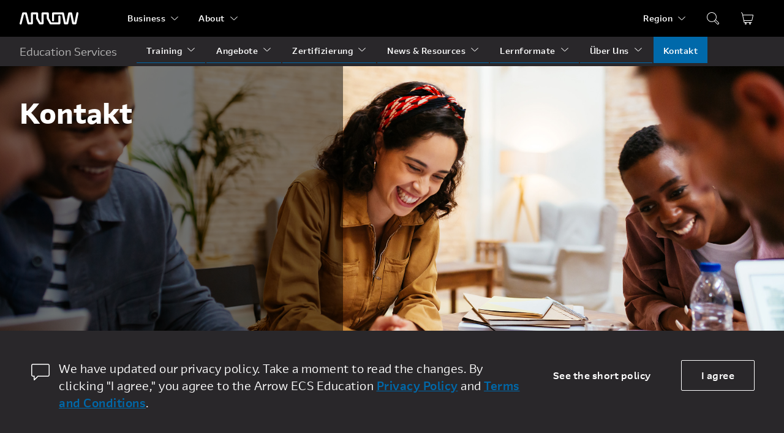

--- FILE ---
content_type: text/html; charset=utf-8
request_url: https://www.google.com/recaptcha/api2/anchor?ar=1&k=6LewfboaAAAAAIYfb_PTgmGqlOScczn8His59t2T&co=aHR0cHM6Ly9lZHUuYXJyb3cuY29tOjQ0Mw..&hl=en&v=N67nZn4AqZkNcbeMu4prBgzg&theme=light&size=normal&anchor-ms=20000&execute-ms=30000&cb=9t581p7dmv6a
body_size: 50346
content:
<!DOCTYPE HTML><html dir="ltr" lang="en"><head><meta http-equiv="Content-Type" content="text/html; charset=UTF-8">
<meta http-equiv="X-UA-Compatible" content="IE=edge">
<title>reCAPTCHA</title>
<style type="text/css">
/* cyrillic-ext */
@font-face {
  font-family: 'Roboto';
  font-style: normal;
  font-weight: 400;
  font-stretch: 100%;
  src: url(//fonts.gstatic.com/s/roboto/v48/KFO7CnqEu92Fr1ME7kSn66aGLdTylUAMa3GUBHMdazTgWw.woff2) format('woff2');
  unicode-range: U+0460-052F, U+1C80-1C8A, U+20B4, U+2DE0-2DFF, U+A640-A69F, U+FE2E-FE2F;
}
/* cyrillic */
@font-face {
  font-family: 'Roboto';
  font-style: normal;
  font-weight: 400;
  font-stretch: 100%;
  src: url(//fonts.gstatic.com/s/roboto/v48/KFO7CnqEu92Fr1ME7kSn66aGLdTylUAMa3iUBHMdazTgWw.woff2) format('woff2');
  unicode-range: U+0301, U+0400-045F, U+0490-0491, U+04B0-04B1, U+2116;
}
/* greek-ext */
@font-face {
  font-family: 'Roboto';
  font-style: normal;
  font-weight: 400;
  font-stretch: 100%;
  src: url(//fonts.gstatic.com/s/roboto/v48/KFO7CnqEu92Fr1ME7kSn66aGLdTylUAMa3CUBHMdazTgWw.woff2) format('woff2');
  unicode-range: U+1F00-1FFF;
}
/* greek */
@font-face {
  font-family: 'Roboto';
  font-style: normal;
  font-weight: 400;
  font-stretch: 100%;
  src: url(//fonts.gstatic.com/s/roboto/v48/KFO7CnqEu92Fr1ME7kSn66aGLdTylUAMa3-UBHMdazTgWw.woff2) format('woff2');
  unicode-range: U+0370-0377, U+037A-037F, U+0384-038A, U+038C, U+038E-03A1, U+03A3-03FF;
}
/* math */
@font-face {
  font-family: 'Roboto';
  font-style: normal;
  font-weight: 400;
  font-stretch: 100%;
  src: url(//fonts.gstatic.com/s/roboto/v48/KFO7CnqEu92Fr1ME7kSn66aGLdTylUAMawCUBHMdazTgWw.woff2) format('woff2');
  unicode-range: U+0302-0303, U+0305, U+0307-0308, U+0310, U+0312, U+0315, U+031A, U+0326-0327, U+032C, U+032F-0330, U+0332-0333, U+0338, U+033A, U+0346, U+034D, U+0391-03A1, U+03A3-03A9, U+03B1-03C9, U+03D1, U+03D5-03D6, U+03F0-03F1, U+03F4-03F5, U+2016-2017, U+2034-2038, U+203C, U+2040, U+2043, U+2047, U+2050, U+2057, U+205F, U+2070-2071, U+2074-208E, U+2090-209C, U+20D0-20DC, U+20E1, U+20E5-20EF, U+2100-2112, U+2114-2115, U+2117-2121, U+2123-214F, U+2190, U+2192, U+2194-21AE, U+21B0-21E5, U+21F1-21F2, U+21F4-2211, U+2213-2214, U+2216-22FF, U+2308-230B, U+2310, U+2319, U+231C-2321, U+2336-237A, U+237C, U+2395, U+239B-23B7, U+23D0, U+23DC-23E1, U+2474-2475, U+25AF, U+25B3, U+25B7, U+25BD, U+25C1, U+25CA, U+25CC, U+25FB, U+266D-266F, U+27C0-27FF, U+2900-2AFF, U+2B0E-2B11, U+2B30-2B4C, U+2BFE, U+3030, U+FF5B, U+FF5D, U+1D400-1D7FF, U+1EE00-1EEFF;
}
/* symbols */
@font-face {
  font-family: 'Roboto';
  font-style: normal;
  font-weight: 400;
  font-stretch: 100%;
  src: url(//fonts.gstatic.com/s/roboto/v48/KFO7CnqEu92Fr1ME7kSn66aGLdTylUAMaxKUBHMdazTgWw.woff2) format('woff2');
  unicode-range: U+0001-000C, U+000E-001F, U+007F-009F, U+20DD-20E0, U+20E2-20E4, U+2150-218F, U+2190, U+2192, U+2194-2199, U+21AF, U+21E6-21F0, U+21F3, U+2218-2219, U+2299, U+22C4-22C6, U+2300-243F, U+2440-244A, U+2460-24FF, U+25A0-27BF, U+2800-28FF, U+2921-2922, U+2981, U+29BF, U+29EB, U+2B00-2BFF, U+4DC0-4DFF, U+FFF9-FFFB, U+10140-1018E, U+10190-1019C, U+101A0, U+101D0-101FD, U+102E0-102FB, U+10E60-10E7E, U+1D2C0-1D2D3, U+1D2E0-1D37F, U+1F000-1F0FF, U+1F100-1F1AD, U+1F1E6-1F1FF, U+1F30D-1F30F, U+1F315, U+1F31C, U+1F31E, U+1F320-1F32C, U+1F336, U+1F378, U+1F37D, U+1F382, U+1F393-1F39F, U+1F3A7-1F3A8, U+1F3AC-1F3AF, U+1F3C2, U+1F3C4-1F3C6, U+1F3CA-1F3CE, U+1F3D4-1F3E0, U+1F3ED, U+1F3F1-1F3F3, U+1F3F5-1F3F7, U+1F408, U+1F415, U+1F41F, U+1F426, U+1F43F, U+1F441-1F442, U+1F444, U+1F446-1F449, U+1F44C-1F44E, U+1F453, U+1F46A, U+1F47D, U+1F4A3, U+1F4B0, U+1F4B3, U+1F4B9, U+1F4BB, U+1F4BF, U+1F4C8-1F4CB, U+1F4D6, U+1F4DA, U+1F4DF, U+1F4E3-1F4E6, U+1F4EA-1F4ED, U+1F4F7, U+1F4F9-1F4FB, U+1F4FD-1F4FE, U+1F503, U+1F507-1F50B, U+1F50D, U+1F512-1F513, U+1F53E-1F54A, U+1F54F-1F5FA, U+1F610, U+1F650-1F67F, U+1F687, U+1F68D, U+1F691, U+1F694, U+1F698, U+1F6AD, U+1F6B2, U+1F6B9-1F6BA, U+1F6BC, U+1F6C6-1F6CF, U+1F6D3-1F6D7, U+1F6E0-1F6EA, U+1F6F0-1F6F3, U+1F6F7-1F6FC, U+1F700-1F7FF, U+1F800-1F80B, U+1F810-1F847, U+1F850-1F859, U+1F860-1F887, U+1F890-1F8AD, U+1F8B0-1F8BB, U+1F8C0-1F8C1, U+1F900-1F90B, U+1F93B, U+1F946, U+1F984, U+1F996, U+1F9E9, U+1FA00-1FA6F, U+1FA70-1FA7C, U+1FA80-1FA89, U+1FA8F-1FAC6, U+1FACE-1FADC, U+1FADF-1FAE9, U+1FAF0-1FAF8, U+1FB00-1FBFF;
}
/* vietnamese */
@font-face {
  font-family: 'Roboto';
  font-style: normal;
  font-weight: 400;
  font-stretch: 100%;
  src: url(//fonts.gstatic.com/s/roboto/v48/KFO7CnqEu92Fr1ME7kSn66aGLdTylUAMa3OUBHMdazTgWw.woff2) format('woff2');
  unicode-range: U+0102-0103, U+0110-0111, U+0128-0129, U+0168-0169, U+01A0-01A1, U+01AF-01B0, U+0300-0301, U+0303-0304, U+0308-0309, U+0323, U+0329, U+1EA0-1EF9, U+20AB;
}
/* latin-ext */
@font-face {
  font-family: 'Roboto';
  font-style: normal;
  font-weight: 400;
  font-stretch: 100%;
  src: url(//fonts.gstatic.com/s/roboto/v48/KFO7CnqEu92Fr1ME7kSn66aGLdTylUAMa3KUBHMdazTgWw.woff2) format('woff2');
  unicode-range: U+0100-02BA, U+02BD-02C5, U+02C7-02CC, U+02CE-02D7, U+02DD-02FF, U+0304, U+0308, U+0329, U+1D00-1DBF, U+1E00-1E9F, U+1EF2-1EFF, U+2020, U+20A0-20AB, U+20AD-20C0, U+2113, U+2C60-2C7F, U+A720-A7FF;
}
/* latin */
@font-face {
  font-family: 'Roboto';
  font-style: normal;
  font-weight: 400;
  font-stretch: 100%;
  src: url(//fonts.gstatic.com/s/roboto/v48/KFO7CnqEu92Fr1ME7kSn66aGLdTylUAMa3yUBHMdazQ.woff2) format('woff2');
  unicode-range: U+0000-00FF, U+0131, U+0152-0153, U+02BB-02BC, U+02C6, U+02DA, U+02DC, U+0304, U+0308, U+0329, U+2000-206F, U+20AC, U+2122, U+2191, U+2193, U+2212, U+2215, U+FEFF, U+FFFD;
}
/* cyrillic-ext */
@font-face {
  font-family: 'Roboto';
  font-style: normal;
  font-weight: 500;
  font-stretch: 100%;
  src: url(//fonts.gstatic.com/s/roboto/v48/KFO7CnqEu92Fr1ME7kSn66aGLdTylUAMa3GUBHMdazTgWw.woff2) format('woff2');
  unicode-range: U+0460-052F, U+1C80-1C8A, U+20B4, U+2DE0-2DFF, U+A640-A69F, U+FE2E-FE2F;
}
/* cyrillic */
@font-face {
  font-family: 'Roboto';
  font-style: normal;
  font-weight: 500;
  font-stretch: 100%;
  src: url(//fonts.gstatic.com/s/roboto/v48/KFO7CnqEu92Fr1ME7kSn66aGLdTylUAMa3iUBHMdazTgWw.woff2) format('woff2');
  unicode-range: U+0301, U+0400-045F, U+0490-0491, U+04B0-04B1, U+2116;
}
/* greek-ext */
@font-face {
  font-family: 'Roboto';
  font-style: normal;
  font-weight: 500;
  font-stretch: 100%;
  src: url(//fonts.gstatic.com/s/roboto/v48/KFO7CnqEu92Fr1ME7kSn66aGLdTylUAMa3CUBHMdazTgWw.woff2) format('woff2');
  unicode-range: U+1F00-1FFF;
}
/* greek */
@font-face {
  font-family: 'Roboto';
  font-style: normal;
  font-weight: 500;
  font-stretch: 100%;
  src: url(//fonts.gstatic.com/s/roboto/v48/KFO7CnqEu92Fr1ME7kSn66aGLdTylUAMa3-UBHMdazTgWw.woff2) format('woff2');
  unicode-range: U+0370-0377, U+037A-037F, U+0384-038A, U+038C, U+038E-03A1, U+03A3-03FF;
}
/* math */
@font-face {
  font-family: 'Roboto';
  font-style: normal;
  font-weight: 500;
  font-stretch: 100%;
  src: url(//fonts.gstatic.com/s/roboto/v48/KFO7CnqEu92Fr1ME7kSn66aGLdTylUAMawCUBHMdazTgWw.woff2) format('woff2');
  unicode-range: U+0302-0303, U+0305, U+0307-0308, U+0310, U+0312, U+0315, U+031A, U+0326-0327, U+032C, U+032F-0330, U+0332-0333, U+0338, U+033A, U+0346, U+034D, U+0391-03A1, U+03A3-03A9, U+03B1-03C9, U+03D1, U+03D5-03D6, U+03F0-03F1, U+03F4-03F5, U+2016-2017, U+2034-2038, U+203C, U+2040, U+2043, U+2047, U+2050, U+2057, U+205F, U+2070-2071, U+2074-208E, U+2090-209C, U+20D0-20DC, U+20E1, U+20E5-20EF, U+2100-2112, U+2114-2115, U+2117-2121, U+2123-214F, U+2190, U+2192, U+2194-21AE, U+21B0-21E5, U+21F1-21F2, U+21F4-2211, U+2213-2214, U+2216-22FF, U+2308-230B, U+2310, U+2319, U+231C-2321, U+2336-237A, U+237C, U+2395, U+239B-23B7, U+23D0, U+23DC-23E1, U+2474-2475, U+25AF, U+25B3, U+25B7, U+25BD, U+25C1, U+25CA, U+25CC, U+25FB, U+266D-266F, U+27C0-27FF, U+2900-2AFF, U+2B0E-2B11, U+2B30-2B4C, U+2BFE, U+3030, U+FF5B, U+FF5D, U+1D400-1D7FF, U+1EE00-1EEFF;
}
/* symbols */
@font-face {
  font-family: 'Roboto';
  font-style: normal;
  font-weight: 500;
  font-stretch: 100%;
  src: url(//fonts.gstatic.com/s/roboto/v48/KFO7CnqEu92Fr1ME7kSn66aGLdTylUAMaxKUBHMdazTgWw.woff2) format('woff2');
  unicode-range: U+0001-000C, U+000E-001F, U+007F-009F, U+20DD-20E0, U+20E2-20E4, U+2150-218F, U+2190, U+2192, U+2194-2199, U+21AF, U+21E6-21F0, U+21F3, U+2218-2219, U+2299, U+22C4-22C6, U+2300-243F, U+2440-244A, U+2460-24FF, U+25A0-27BF, U+2800-28FF, U+2921-2922, U+2981, U+29BF, U+29EB, U+2B00-2BFF, U+4DC0-4DFF, U+FFF9-FFFB, U+10140-1018E, U+10190-1019C, U+101A0, U+101D0-101FD, U+102E0-102FB, U+10E60-10E7E, U+1D2C0-1D2D3, U+1D2E0-1D37F, U+1F000-1F0FF, U+1F100-1F1AD, U+1F1E6-1F1FF, U+1F30D-1F30F, U+1F315, U+1F31C, U+1F31E, U+1F320-1F32C, U+1F336, U+1F378, U+1F37D, U+1F382, U+1F393-1F39F, U+1F3A7-1F3A8, U+1F3AC-1F3AF, U+1F3C2, U+1F3C4-1F3C6, U+1F3CA-1F3CE, U+1F3D4-1F3E0, U+1F3ED, U+1F3F1-1F3F3, U+1F3F5-1F3F7, U+1F408, U+1F415, U+1F41F, U+1F426, U+1F43F, U+1F441-1F442, U+1F444, U+1F446-1F449, U+1F44C-1F44E, U+1F453, U+1F46A, U+1F47D, U+1F4A3, U+1F4B0, U+1F4B3, U+1F4B9, U+1F4BB, U+1F4BF, U+1F4C8-1F4CB, U+1F4D6, U+1F4DA, U+1F4DF, U+1F4E3-1F4E6, U+1F4EA-1F4ED, U+1F4F7, U+1F4F9-1F4FB, U+1F4FD-1F4FE, U+1F503, U+1F507-1F50B, U+1F50D, U+1F512-1F513, U+1F53E-1F54A, U+1F54F-1F5FA, U+1F610, U+1F650-1F67F, U+1F687, U+1F68D, U+1F691, U+1F694, U+1F698, U+1F6AD, U+1F6B2, U+1F6B9-1F6BA, U+1F6BC, U+1F6C6-1F6CF, U+1F6D3-1F6D7, U+1F6E0-1F6EA, U+1F6F0-1F6F3, U+1F6F7-1F6FC, U+1F700-1F7FF, U+1F800-1F80B, U+1F810-1F847, U+1F850-1F859, U+1F860-1F887, U+1F890-1F8AD, U+1F8B0-1F8BB, U+1F8C0-1F8C1, U+1F900-1F90B, U+1F93B, U+1F946, U+1F984, U+1F996, U+1F9E9, U+1FA00-1FA6F, U+1FA70-1FA7C, U+1FA80-1FA89, U+1FA8F-1FAC6, U+1FACE-1FADC, U+1FADF-1FAE9, U+1FAF0-1FAF8, U+1FB00-1FBFF;
}
/* vietnamese */
@font-face {
  font-family: 'Roboto';
  font-style: normal;
  font-weight: 500;
  font-stretch: 100%;
  src: url(//fonts.gstatic.com/s/roboto/v48/KFO7CnqEu92Fr1ME7kSn66aGLdTylUAMa3OUBHMdazTgWw.woff2) format('woff2');
  unicode-range: U+0102-0103, U+0110-0111, U+0128-0129, U+0168-0169, U+01A0-01A1, U+01AF-01B0, U+0300-0301, U+0303-0304, U+0308-0309, U+0323, U+0329, U+1EA0-1EF9, U+20AB;
}
/* latin-ext */
@font-face {
  font-family: 'Roboto';
  font-style: normal;
  font-weight: 500;
  font-stretch: 100%;
  src: url(//fonts.gstatic.com/s/roboto/v48/KFO7CnqEu92Fr1ME7kSn66aGLdTylUAMa3KUBHMdazTgWw.woff2) format('woff2');
  unicode-range: U+0100-02BA, U+02BD-02C5, U+02C7-02CC, U+02CE-02D7, U+02DD-02FF, U+0304, U+0308, U+0329, U+1D00-1DBF, U+1E00-1E9F, U+1EF2-1EFF, U+2020, U+20A0-20AB, U+20AD-20C0, U+2113, U+2C60-2C7F, U+A720-A7FF;
}
/* latin */
@font-face {
  font-family: 'Roboto';
  font-style: normal;
  font-weight: 500;
  font-stretch: 100%;
  src: url(//fonts.gstatic.com/s/roboto/v48/KFO7CnqEu92Fr1ME7kSn66aGLdTylUAMa3yUBHMdazQ.woff2) format('woff2');
  unicode-range: U+0000-00FF, U+0131, U+0152-0153, U+02BB-02BC, U+02C6, U+02DA, U+02DC, U+0304, U+0308, U+0329, U+2000-206F, U+20AC, U+2122, U+2191, U+2193, U+2212, U+2215, U+FEFF, U+FFFD;
}
/* cyrillic-ext */
@font-face {
  font-family: 'Roboto';
  font-style: normal;
  font-weight: 900;
  font-stretch: 100%;
  src: url(//fonts.gstatic.com/s/roboto/v48/KFO7CnqEu92Fr1ME7kSn66aGLdTylUAMa3GUBHMdazTgWw.woff2) format('woff2');
  unicode-range: U+0460-052F, U+1C80-1C8A, U+20B4, U+2DE0-2DFF, U+A640-A69F, U+FE2E-FE2F;
}
/* cyrillic */
@font-face {
  font-family: 'Roboto';
  font-style: normal;
  font-weight: 900;
  font-stretch: 100%;
  src: url(//fonts.gstatic.com/s/roboto/v48/KFO7CnqEu92Fr1ME7kSn66aGLdTylUAMa3iUBHMdazTgWw.woff2) format('woff2');
  unicode-range: U+0301, U+0400-045F, U+0490-0491, U+04B0-04B1, U+2116;
}
/* greek-ext */
@font-face {
  font-family: 'Roboto';
  font-style: normal;
  font-weight: 900;
  font-stretch: 100%;
  src: url(//fonts.gstatic.com/s/roboto/v48/KFO7CnqEu92Fr1ME7kSn66aGLdTylUAMa3CUBHMdazTgWw.woff2) format('woff2');
  unicode-range: U+1F00-1FFF;
}
/* greek */
@font-face {
  font-family: 'Roboto';
  font-style: normal;
  font-weight: 900;
  font-stretch: 100%;
  src: url(//fonts.gstatic.com/s/roboto/v48/KFO7CnqEu92Fr1ME7kSn66aGLdTylUAMa3-UBHMdazTgWw.woff2) format('woff2');
  unicode-range: U+0370-0377, U+037A-037F, U+0384-038A, U+038C, U+038E-03A1, U+03A3-03FF;
}
/* math */
@font-face {
  font-family: 'Roboto';
  font-style: normal;
  font-weight: 900;
  font-stretch: 100%;
  src: url(//fonts.gstatic.com/s/roboto/v48/KFO7CnqEu92Fr1ME7kSn66aGLdTylUAMawCUBHMdazTgWw.woff2) format('woff2');
  unicode-range: U+0302-0303, U+0305, U+0307-0308, U+0310, U+0312, U+0315, U+031A, U+0326-0327, U+032C, U+032F-0330, U+0332-0333, U+0338, U+033A, U+0346, U+034D, U+0391-03A1, U+03A3-03A9, U+03B1-03C9, U+03D1, U+03D5-03D6, U+03F0-03F1, U+03F4-03F5, U+2016-2017, U+2034-2038, U+203C, U+2040, U+2043, U+2047, U+2050, U+2057, U+205F, U+2070-2071, U+2074-208E, U+2090-209C, U+20D0-20DC, U+20E1, U+20E5-20EF, U+2100-2112, U+2114-2115, U+2117-2121, U+2123-214F, U+2190, U+2192, U+2194-21AE, U+21B0-21E5, U+21F1-21F2, U+21F4-2211, U+2213-2214, U+2216-22FF, U+2308-230B, U+2310, U+2319, U+231C-2321, U+2336-237A, U+237C, U+2395, U+239B-23B7, U+23D0, U+23DC-23E1, U+2474-2475, U+25AF, U+25B3, U+25B7, U+25BD, U+25C1, U+25CA, U+25CC, U+25FB, U+266D-266F, U+27C0-27FF, U+2900-2AFF, U+2B0E-2B11, U+2B30-2B4C, U+2BFE, U+3030, U+FF5B, U+FF5D, U+1D400-1D7FF, U+1EE00-1EEFF;
}
/* symbols */
@font-face {
  font-family: 'Roboto';
  font-style: normal;
  font-weight: 900;
  font-stretch: 100%;
  src: url(//fonts.gstatic.com/s/roboto/v48/KFO7CnqEu92Fr1ME7kSn66aGLdTylUAMaxKUBHMdazTgWw.woff2) format('woff2');
  unicode-range: U+0001-000C, U+000E-001F, U+007F-009F, U+20DD-20E0, U+20E2-20E4, U+2150-218F, U+2190, U+2192, U+2194-2199, U+21AF, U+21E6-21F0, U+21F3, U+2218-2219, U+2299, U+22C4-22C6, U+2300-243F, U+2440-244A, U+2460-24FF, U+25A0-27BF, U+2800-28FF, U+2921-2922, U+2981, U+29BF, U+29EB, U+2B00-2BFF, U+4DC0-4DFF, U+FFF9-FFFB, U+10140-1018E, U+10190-1019C, U+101A0, U+101D0-101FD, U+102E0-102FB, U+10E60-10E7E, U+1D2C0-1D2D3, U+1D2E0-1D37F, U+1F000-1F0FF, U+1F100-1F1AD, U+1F1E6-1F1FF, U+1F30D-1F30F, U+1F315, U+1F31C, U+1F31E, U+1F320-1F32C, U+1F336, U+1F378, U+1F37D, U+1F382, U+1F393-1F39F, U+1F3A7-1F3A8, U+1F3AC-1F3AF, U+1F3C2, U+1F3C4-1F3C6, U+1F3CA-1F3CE, U+1F3D4-1F3E0, U+1F3ED, U+1F3F1-1F3F3, U+1F3F5-1F3F7, U+1F408, U+1F415, U+1F41F, U+1F426, U+1F43F, U+1F441-1F442, U+1F444, U+1F446-1F449, U+1F44C-1F44E, U+1F453, U+1F46A, U+1F47D, U+1F4A3, U+1F4B0, U+1F4B3, U+1F4B9, U+1F4BB, U+1F4BF, U+1F4C8-1F4CB, U+1F4D6, U+1F4DA, U+1F4DF, U+1F4E3-1F4E6, U+1F4EA-1F4ED, U+1F4F7, U+1F4F9-1F4FB, U+1F4FD-1F4FE, U+1F503, U+1F507-1F50B, U+1F50D, U+1F512-1F513, U+1F53E-1F54A, U+1F54F-1F5FA, U+1F610, U+1F650-1F67F, U+1F687, U+1F68D, U+1F691, U+1F694, U+1F698, U+1F6AD, U+1F6B2, U+1F6B9-1F6BA, U+1F6BC, U+1F6C6-1F6CF, U+1F6D3-1F6D7, U+1F6E0-1F6EA, U+1F6F0-1F6F3, U+1F6F7-1F6FC, U+1F700-1F7FF, U+1F800-1F80B, U+1F810-1F847, U+1F850-1F859, U+1F860-1F887, U+1F890-1F8AD, U+1F8B0-1F8BB, U+1F8C0-1F8C1, U+1F900-1F90B, U+1F93B, U+1F946, U+1F984, U+1F996, U+1F9E9, U+1FA00-1FA6F, U+1FA70-1FA7C, U+1FA80-1FA89, U+1FA8F-1FAC6, U+1FACE-1FADC, U+1FADF-1FAE9, U+1FAF0-1FAF8, U+1FB00-1FBFF;
}
/* vietnamese */
@font-face {
  font-family: 'Roboto';
  font-style: normal;
  font-weight: 900;
  font-stretch: 100%;
  src: url(//fonts.gstatic.com/s/roboto/v48/KFO7CnqEu92Fr1ME7kSn66aGLdTylUAMa3OUBHMdazTgWw.woff2) format('woff2');
  unicode-range: U+0102-0103, U+0110-0111, U+0128-0129, U+0168-0169, U+01A0-01A1, U+01AF-01B0, U+0300-0301, U+0303-0304, U+0308-0309, U+0323, U+0329, U+1EA0-1EF9, U+20AB;
}
/* latin-ext */
@font-face {
  font-family: 'Roboto';
  font-style: normal;
  font-weight: 900;
  font-stretch: 100%;
  src: url(//fonts.gstatic.com/s/roboto/v48/KFO7CnqEu92Fr1ME7kSn66aGLdTylUAMa3KUBHMdazTgWw.woff2) format('woff2');
  unicode-range: U+0100-02BA, U+02BD-02C5, U+02C7-02CC, U+02CE-02D7, U+02DD-02FF, U+0304, U+0308, U+0329, U+1D00-1DBF, U+1E00-1E9F, U+1EF2-1EFF, U+2020, U+20A0-20AB, U+20AD-20C0, U+2113, U+2C60-2C7F, U+A720-A7FF;
}
/* latin */
@font-face {
  font-family: 'Roboto';
  font-style: normal;
  font-weight: 900;
  font-stretch: 100%;
  src: url(//fonts.gstatic.com/s/roboto/v48/KFO7CnqEu92Fr1ME7kSn66aGLdTylUAMa3yUBHMdazQ.woff2) format('woff2');
  unicode-range: U+0000-00FF, U+0131, U+0152-0153, U+02BB-02BC, U+02C6, U+02DA, U+02DC, U+0304, U+0308, U+0329, U+2000-206F, U+20AC, U+2122, U+2191, U+2193, U+2212, U+2215, U+FEFF, U+FFFD;
}

</style>
<link rel="stylesheet" type="text/css" href="https://www.gstatic.com/recaptcha/releases/N67nZn4AqZkNcbeMu4prBgzg/styles__ltr.css">
<script nonce="V3GHkyA523b3eYmYk_wYDg" type="text/javascript">window['__recaptcha_api'] = 'https://www.google.com/recaptcha/api2/';</script>
<script type="text/javascript" src="https://www.gstatic.com/recaptcha/releases/N67nZn4AqZkNcbeMu4prBgzg/recaptcha__en.js" nonce="V3GHkyA523b3eYmYk_wYDg">
      
    </script></head>
<body><div id="rc-anchor-alert" class="rc-anchor-alert"></div>
<input type="hidden" id="recaptcha-token" value="[base64]">
<script type="text/javascript" nonce="V3GHkyA523b3eYmYk_wYDg">
      recaptcha.anchor.Main.init("[\x22ainput\x22,[\x22bgdata\x22,\x22\x22,\[base64]/[base64]/MjU1Ong/[base64]/[base64]/[base64]/[base64]/[base64]/[base64]/[base64]/[base64]/[base64]/[base64]/[base64]/[base64]/[base64]/[base64]/[base64]\\u003d\x22,\[base64]\\u003d\\u003d\x22,\x22w5xbw5/Ct0nCvkEVOB7DpsKAfMKaw6U7w63DkWDDk3sXw5LCrHXCqsOKKGUwBgJPQljDg19Wwq7Dh1XDncO+w7rDoBfDhMO2QMKIwp7CicO6EMOIJQXDjzQiQcOvXEzDmcOSU8KMK8KMw5/CjMKYwqgQwpTCnEvChjxMa2tMVG7DkUnDmsOUR8OAw5nCiMKgwrXCrMOswoV7c3YLMikRWHc8Y8OEwoHCig/DnVsPwql7w4bDusKxw6AWw57Ci8KReSwLw5gBZcK1QCzDg8OPGMK7XglSw7jDkTbDr8Kub2MrEcOqwpLDlxUywrbDpMOxw4hsw7jCtDV/CcK9dMOXAmLDs8KWRURTwoMGcMOQAVvDtHBOwqMzwqINwpFWdwLCrjjCgFvDtSrDq2vDgcODNx1reAgWwrvDvkUkw6DCkMO8w4QNwo3DqMObYEohw4ZwwrVabsKRKnLCil3DusKaZE9CPVzDksK3dAjCrnsjw4E5w6olDBE/GXTCpMKpWXnCrcK1d8K1dcO1woxTacKOa3IDw4HDolrDjgwPw78PRQlyw6tjwonDmE/DmQgoFEVOw4HDu8KDw6Uxwoc2DMK0wqMvwrbCg8O2w7vDqBbDgsOIw5HCjlICCBXCrcOSw7RTbMO7w595w7PCsQ1Ow7Vdbkd/OMONwp9LwoDCncKew4puTMKlOcObScKTInxhw54Xw4/CtsORw6vCoU/CjlxoVVoow4rCoh8Jw69sHcKbwqBKZsOIOTlKeFATUsKgwqrCrwsVKMKxwoxjSsOgO8KAwoDDv0Eyw5/Ci8KdwpNgw68bRcOHwrLCjRTCjcK0wpPDisOeZ8KcTifDviHCnjPDh8K/woHCo8OAw5dWwqsWw6LDq0DCncOKwrbCi3PDmMK8K3o8wocbw4lBScK5wp0rYsKaw5nDmTTDnHLDjSgpw6hAwo7DrRjDhcKRf8OkwrnCi8KGw4k/[base64]/[base64]/[base64]/FSXDonIgJDLDsMKvaEEiU8KyLmXDqsKqK8KoQg7DsTY5w5TDhMOHKcOMworClT7CssKva3/Cj1YHw7Z/woxkwrpYLsOEDWBUSxozwoUKEh/[base64]/CtCDCjUFAcjsgw6vDhsObw593wrg/w4/DhcK4BnbDjcK9wqI9wpQpCcOsZgLCrsKmwo/CqsObw7/Cv2wKw5nDgRg+wqUYXR/CucOoKjIfSy4jMMOJacOhOVAmYMK4w5vDumkuwr8NNnLDomR0w6HCqVXDu8KIAQlTw4/CtUFUwoPCgA1tc1nDrTDCujbCncO5woTDo8O5X3DDrgHDosO7Lx5lw67CqHB2wrQ6ZcKYPsOCVT5Cwq17esKFLGI1wqcEwqjDp8KTNsONUSPChyrCuV/DiWrDt8Oxw4fDisOzwoRIHMOyCy5wRl8lDS/CqG3Cv3PCmWDDnVYUIMKTOsKnwobCrjHDiX7DgcK1VD7Do8KPG8Opwr/[base64]/[base64]/FkLDgMOjJsK6OBVuTFrDvcKtEXFkY1Yswr0xw6g4G8KNwo9Cw5rCsj5idT/[base64]/DgGjDrWEbwpAJw7vDt8KRCcO4wrZWw6A1eMONw4JPwoYaw7jDolHCl8KEw7xYDRpuw4hHORnDk13DplV/AjV/w5pvO2p+wq8TJsOcVsK1wq/[base64]/CrAjCssKJAsOIw7jCnWrCp1LDpMKEP0kPw6JBeyTCsg3ChBbCj8KeNgZVwprDrEPCu8Oiw4PDuMK6cBY1cMKawo/CnSHCssKQAUYFw44ewoXChkTDlhg8EcO3w7nDtcOnHEvCh8OBGDfDrMKQYBXCpMOhbVDChnkeBMKrYsOrwrzCi8OGwrTCuVfDlcKpwq1KH8OVwq16wrTCiFPDrB/[base64]/DnMKzesOKw7Ebw4Umw4bCqMOhwq5NQmbDkC93YzsFwojDg8KgC8OWwonCjTNZwrABDjrDlcOgY8OlLMKzOsKMw6PCnmRVw6bCv8KNwrFVwpTCvEbDtMKQfcO4w7lXw6zCry/[base64]/w47DnMKuHWrDgMKUw5LCkDPDqcKhw4dVLMK2w5QaTmbDk8OKwpHCjz/DiB/DqcONXWDDh8OeAEvCucKewpYIwofCnXZowqbCpgPCozHDmMKNwqHClnB6w4XDiMKfwrHCgEPCvMKxw5DDrsO8X8KpFxA+McODYWhVL18gw5l4w4zDsEPCgnzDn8KIOA/DpxrCvMOvJMKGwr7CnMOZw6FVw6nDjAbCjFxsUGcAwqLDjDjDm8K+w5zCuMKzXsOIw5UoHhdKwpkIHGBaDD4NH8OxZCLDm8KPTiAmwow1w7vDvsKOT8KSNTbDjRdRw7AFDkDCqFg/[base64]/Dhgaw5ICw5/DkAsCw4bCoMKQwqTCo8OBw68TLUVoBcOpA8Kzw5fDvMOVBQ/DsMKNw4EBbsOawpREw5Y4w5PCvcOyccK4OD5cd8KzSz7CusK0F0xRwoU8wqBMWMOBUsKKZEt8w7gdwrzCtsKeaCbDp8K/wqHDvl0NK8O8TU82F8OQNhrCgsO9eMKEYsK1A1TDggjCtMK9WXwVZSZ1wqQcbg1nwqvChS/CmGXClDTCnQJLD8OCEyo2w4NzwofDuMKQw47DiMOuUGcKwqrDvzFlwo8JQ2QCVj7DmwHCmnjCqMOkwoQQw6PDssO/w5JBORcIWcOiw5TDjzPDv1vDoMODF8KOw5LCkkTDqsOiL8KjwptJQRwAVcO9w4dqOCnDqcOqJsKOw6LDnTduZjnDszI3wrkZw7TDpVjCrwI1wp/DrMK/w44iwpDCsV4YP8KqVEMDw4QnHsKlZXvCn8KVPjDDuFwmwrdPbsKcCcOMw65JbcKHeBzDolZ/wrQrwohscgR/VcK1RcKHwo8LXMKoQMOpRGE2w7rDjgLCkMKiwrpPcWMBdUwfw6jDkMKrw4/[base64]/Cr8KIwoTDvcKZwrzCo1vDiTAiJzLCogpQw5bCjMOZXmR0NDFwwoDCmMKXw553YcOKQcOOJnkCw4vDg8Ouwp7CjcKDcjHCisKGw4Jxw5/Cg0g1AcK4w5xsITPCqMOrV8OdEErCo0sgTk9gOMOYf8Knwo0fLcO+w4rCmUpHw6rCpsOHw5zDhMKfwrPCm8KDb8OdecOUw7xUfcKFw59IAcKiworCucKyecKawpQ4BMOpwrBPw4PDl8KGUMO1W1/[base64]/CjFHCiGLDvMKRei7Do8O1Q8Kzw6nDv15cDFrCpsOmQ1/CkndswrvCp8K3TGXDgsOHwoYYwo0GOcKiE8KnZUbDnHLCjj0Mw5peUVPCicK/w6rCtMOlw5DCm8Oxw6oLwrA/wqvDpcKswofCscONw5sKw5HCgQnCo1J4wpPDnsKsw7DDi8OfwqXDmsKVJz3ClMK7X24TbMKEdcK+RynCl8KPwrNvw4LCpMOUwr/DuQ9DZsKVG8Ouw63CtMO+KjHCv0Btw7/CpsOhwqLCmsORw5QowoICw6fDh8OIw6HCksKeCMKnHSXDr8KZUsKpaGDChMKcDH3DicOnR2XDg8KOZMOrN8O/woI8wqlJwp9Aw6rDhCfCqsKWdMKyw6/CpwHChjVjKwfCmgIYa3vCuQvDj1fCryrDtsOHwrRnw5zCs8KHwp8Kw5x4ASsCw5UjNsOmecONHMKDwosxw7Q1w6XCiz/[base64]/Drn7CtSV8FxsmwoI9wqLCqAfDvgDDtEM3wqvDrXrCmUZTwo1Pwr/CsDbDtsKAw7dkOkwcbMKFw7vDvsOgw5DDpMOgw4TCtn8tW8OOw4REwpDDn8K8AxZ6wqfDkhM6OsKqwqHCm8OGI8KiwrV3JMKOB8K5UkFlw6Y+M8OJw5zDgCnCpcO/Qic+XzwCwq/DhxBNw7PCrx9KfsOgwqx4U8Oqw4XDjnfDqMOewrPDvFRMABPDgsK8G1zDhWh+OxfDpcO9w4nDr8K0wqzCuh3Cg8KHJDHCu8KTwpgyw4XDuHxHw5QDOcKLQ8Kzwr7DjsKNYF9Pwq/DnS4wSj9wScOMw55BT8O4wq3Cm3rDrBZuWcKfBQXCkcOJwpXDtMKTwr7DpEl0cRowbQJ6MMKUw511ZEbDssKwAsOWYRvCgTLCvjnCr8OQwqDCpSPDi8K7w6DCtcK7TMKUNcO2CRLComBnMMKzw57CmMOxwobDhsK5wqJowrNewoPDksK/YsK8wqnCsXbDuMKuZ1vDvMOQwpwVZQvDucKdccO9EcK/wqDCg8K5P0jCp0zCosObw5wTwpRvwopDcEN7PRh2wpzCgR3DtTZcZRx1w6coVCUlJMODN0tWw6YhCyEDwrEWdcKeLcK1fz/Cl0zDl8KOw7jCrmzCl8OWFhMGE1vCkcKRwrTDgsKjQsOxDcO5w4LCj0/DgMK0A2fCpsKPRcORwqrDmMOPYA3ClA3Dk3TDvcO6dcKqZsOddcOGwpEDOcOCwo3CrcOzUwPCgg4Cw7TClH99w5FDw73DusODw6cvIMOAwqfDt3TCr1jDosKECG9dZcOpw4TDssKZDGBow4/CjMKKwpxoLsOdw7bDvE5iw73DlxYEwpbDlzozwo53BcKewpwDw5t3eMOYf3rCgw5BPcKxwoDCk8Oow5DCrMOtw7dGYzTCpMO3wpPChDloZ8OEw6ZMZsOrw75RbsO3w5LChwpPw6VBwoXClC1pecOTwr/[base64]/CiMKTZMOCwq3DsMOWEnjDl8KkwpQyw5Zpw7Vae2kvwqlyYyspPMKPeE/DrUQNLFIqw5TDicOmScOFScKLw7ogw447w6fCm8KSw67CksKeBVPDgXbDiHYRUx/DpcO+wo8EFRFMw5/[base64]/CvMOswp8Dw48ACDpOMFtRw5vDnnjDvDfChQHCgsKMMA5BWxBPwqIYw696dsKAw75QSHvCgcKTw6LCgMKlPsO3R8KBw63ClcKFw5/Dp2rClsKVw77DucKxQUY8wozCtMORwqrDhQ1cw47CgMKCw5rCnn4Ww7tMPMKvcD/Co8KJw6YjQ8O+KGTDuFdUAkEzSMKgw59kDyDDkE7Cv3h0I31YFhbDoMO/w5/Cpl/ClHocMBoiwroEHS8Rw7bClsOSwoJCw7Miw4TDqsKiw7Y+w78gw73DlTfDrGTChsKVwqnDoRrCj0LDmsOHwr8KwpoDwrVJN8OWwr3Dqjcid8KHw6I+X8OKFsOlNcKnWEtfB8K0LMOpLVNgZnxOw4huwoHDpE4VU8KrC24Bwp9gGF/DuALDisKow7xwwp/[base64]/[base64]/[base64]/DhkYWwo5wwpfDhcOJw6lDwobCr8KZKjV8DcOzaMOjNsKwwprCkXjCkgTCvCc4wpnCohHDmGA1bsKSw7nDucKLw63CncOzw6fCusOJdsKvwrrDiHrDgB/[base64]/CucKMwqhGKSg3w47CtcK8wr9TwohaBsKJETBewoDDncKbL0HDqXDCgDtca8Ojw5NcNcOIXX57w73Dkx1kaMKoU8OKwpfDgcOOV8KewqbDn0LCosO8VWc4TkoIXCrCgA7DtcOYQ8KmHMOfE2DDqVt1ZyQURcOAw6wowq/DuCY5W3EjE8KAwoVlcjpwEBE/[base64]/w5zDl8KuwrMNwrV5UWdLw6LDuAREccOhw47Cl8KpYsK4w5TDj8KawqhDTk5LI8KiHMK2woUYYsOmLcOVBMOUw6DDulDCqF/DpcKOwpbCs8KdwocnRcKrwr7ClwNfGXPCoHsiw7MMw5YgwrjChAjCucOaw4LDvQ0PwqrCvMOVAiLClsOVw69UwqjCjy5Kw5stwrhdw7Fzw7/[base64]/[base64]/DgRQle1PCjMOhJXvDgGzDn8KmwqTDt8Odw5c9bBDCrEHCv1gZwo9AbcKWFMKuK2bDtsKgwqBewqxuWljCrlfCjcK7FxtGBh4rCE7ChsKdwqwkw5DCsMK/wqkCIQMGH0YyfcOXAcOgw7B5a8Kkw5gWwo5tw4/DgAnDvhzDkcKFYX5/w6XChR9+w6bDssKlw4Iow4NXO8KuwoINVcKTw74ywonDg8OqXMONw67DnsKXGcKuKMKvfcORGxHCpBTDtDJ0w4XCmx4FFlXChsKVJ8OPw7c+wpMBdsO7wrrDksKEex/CiQxjwrfDnT3DhB8Ew7BZw6TCt14uSQAiwoLDkmNVw4HDqcKsw7JRwo4lw47DgMKTZi5iFwDDmWJwQ8OYJsOkYlXCkcOfQVR2w7/Dv8OQw7LChFzDmsKeEVkTwpdzwp7Cr03DrsOew4bCv8KjwpTDi8KZwpUxQMK6A3JhwrYXfmt2w4wYwpXCvcOiw4d9FsK6VsO6HsK+PUrCkQ3DtzUmw5TCnMK3YwcSd0jDp3kdD0HCoMKGYk/[base64]/Cih7DtFzDhXwresKtWRrCrkF4c8KXF8OTLMObw6HDmcKtDEUpw5/Co8OHw7w4WApzXGjChSVEw7XCgsKdf3PCiHkdGBrDpg/DvcKDOhp9N0zDtnlzw7M0woHChcOewrTDvlDDu8KULMOgw7vCiTQGwrTDrFrDvEE0cGvDoARNwokHNsObw4gCw7Mhwp0Nw5plw7BtN8KJw4VJw4/DvT9gGgbDjcOFXsO8J8Kcw4U/GsKoegHCiwYww6zClSXDkGNCwqhhw6ELXwA/CV/[base64]/[base64]/CujN/[base64]/w5woax3DvcOTDMKbcMKpfcO/WcKkPMOxZTd/BsKCdMOgUk5/w7bChD3CuXbCmibCmE/DnkZZw7p3JMOCbiIrwpvCvHVfKHrDsVF2wp7CiTbDhMOkwr3CgB0mwpbCp1tRwqjCh8OAwqbDrMK0Hi/CnMO4cgdYwp91wo0fwofDjEPCqQHCmX9SfMO7w5gWaMKwwog2dXbDlsOCFCZ4M8KIw77Djy/[base64]/Cpm/[base64]/DmwzDnD7Dk8KKQCDCt8O1wr7DjMKCw5I4HAsFw4NYJ8OOQcOLH0vCusKnwpnCjcOlIsO5woonGsOnwozCpcKow79wIMKiZMKzczPCpMOPwrQAwohawoXDg0bCj8ODw6nCujnDv8K0wqLCpMKlMsObX1ERw6nCrTR7eMKCw43ClMKewq7Ds8OacsKVwo/DsMKEJcOdwrbDl8KZwrXDgmA3OhQOwp7DokDCi0AJwrVYCwoEwqJaSsONwpAhwqnClcKvLcKbRktaa1XCncO8FwFjZMKiwoYwBcOewp7DnGwELsK9ZsO0wqXDjxTDqcO7w7dEBsOFw4XDmDZqwpDCmMO7wr1wLzZKecO0LVPCsHJ/w6Uuw77Chj3DmAHDicKOw7AlwpfDkGvCjsKfw7/CmTPDhcKMTsORw48LAizCpcKyaxRywrtBw6nCqMK2w4fDmcKracO4wr0BeiDDpsOfTsK4TcO8a8O/wqnDgQPCssK3w5HCoElEPmI+w51zFAHCqsKRUm5JJiR1w5tYw6vDj8ONLDfChMO7NXvDqMO6w4rCh0XChsKdRsKmesKQwodXwrIGw7HDrAnCkSjCo8KUw7k4A0VyYMK7wqTDmwHDm8KKEW7Dp386w4XCp8OhwqBDwp7DrMOvwr/DizPDlm5mYGDCljkVD8KLWcOWw70YWMOQS8OtBXYkw7LCtsOIYBXCvMKNwr8jWVzDt8O1w4ZcwooxHMOjAsKXMjXCiU49EsKBw6zDqTJyS8K3D8O/w7Itf8OtwrARG1ANwqkeT3nCvcOCw58cfQTDlyxVCj7CujZaPMKBwr7CgSxmw7bDssKSw4tTB8KPw7/[base64]/Do8Okw4JSwp8+wro8w5HDgUQVw5gUwrjCs8KKwoPCoW3Co2fCo1fCgBjDvMOVwo/DkcKLwppLHi8+GxZvS2zClgfDucOUw4zDtsKKR8KMw4h2ERXClVQKZwTDgnZmVcO+KcK3JG/Ct1DCqVfCgWzDmUTChcKVOiVpw6vDhcKsOGXCrsOQcsKXwqpvwqHCi8OMworCjsOhw4TDqsO+HcK0SV3DmsOEQyYTw6PCnBbDjMKzVcK+woQCwq7CjcOmw5giwqPCqlAPeMOtw4QOSXEeTGkzVXc+fMO0w5h9VxTDvE3ClSswP0/DgcOhw4tnVHhmwp0CGVhFIFZkw7pbwosTwpgrw6bCoxXDqhLClxfCiGDDgkA8TzsTViXCoD4hQcOuwq/DlT/CjsK1K8KoMsOfw4vCtsKJGMK9wr07wqLDnXTCm8KcUGMKFzIqw6URAAMzw6MHwrl8BcK/C8OlwpUjTXzCoi3CrkfCoMOZwpVfQC8YwqnDo8KhacOwBcKOw5DCr8OAEwgLAhLDomPCssKYHcOGesOrV2jDs8K/F8OsaMK+IcOdw4/DtSHDmW4FR8OSwonCs0TDigcww7TDksOJw6DDq8KxCnjDhMKnwpolwoHCksOdw7bCq3HCi8Kfw6/Dv1jCg8Kdw4HDkUrDg8KfahvCh8KUwq/[base64]/wrDCvHgPwpHDrcKdw43DtEhvARQnCMOXWsOnFsOMSMONXU53w5ddw5Q8w4NTD3jCiCJiLcOSCcKVw5lvwrDCssKGO0fDvXR/w7g7wpfDhWYNwqI8w6glDhrDsANEe2MNw7PDs8O5OMKVKX/DlMOVwrlnw6TDkMKbHMOjwpwlw6E5JDEhw5NLTw3DuTTCuz3CknPDtT3DhkR4w5/[base64]/[base64]/DkHsjw59rw4gmw7HCgsOgwpTDiwzCtWPCgsKYEj3DpnzCrsORDyNLwrJSw7fDhcO/w7xFAj/[base64]/DmcOKUE7Do3xpw5TDog0IwrcwJWzDhzlkw681KyvDugnDikbCgXpvEnETMMOnw75AIMOPFwvDhcOmw47DisOlfsKvRcKpw6DCnj/[base64]/[base64]/CrsO1ax8jesOYYsKdwoTCu8OaCR3Dt8K+w7s4wo4yZ3vDosKwflzCu2hKwp3Ct8K2K8O6wqDCmRxDw7nDi8KVWcOfMMOww4MLBGTDgDEfXxtOwp7CtXctGsKYw6TCvBTDtsOIwqJpGSPCnEHCicOZwrRSI1oywq8QT3jCiB/CscOFeTgaw47Djhk/K3Emb14WAQ3Dpx1Gw4QXw5YbL8OIw7AsWsO9cMKbwpt7w5YhVxtGw4HCrV1Cw5EqC8O5w5Rhwp7Duw/ClQsoQcOgw7RKwrRgZMKZwpzCiC7DhS3CkMKDw7nDsSVWS2cfwqLDg0dow7PCoR/[base64]/Cm3LDlHcvwoNiTnbDriZaw6orZiPDt0zDicKBQgjDnAzDoGLDpcOSMV4gEXcmwqZtw5Mtwr1/QzVxw5/Cv8Kfw53DkGMbwpY+w4nDgMOTw6s2woPDuMOSfiY8wphKSSlSwrLCkUlkbcOnwo/CoUkSdUzCrGtKw5/[base64]/Cj8Kww6nDs3jDt0TDm8Osw6XCowzCmWLCrMKMw6x6w7lBwoMVVw8Dw6TDhMKrw74cwrXDncKuRcK2wrVEOMKHw7IvLCPCojlPwqpdw508wollwrPClcKqOU/[base64]/DucKEwr03OcOpw6rDu8OhfXLClnnDtMOiF8KvwqAgwoPCsMOzw5vDh8K2VcOTwrTDomdIDcO0wq/CmsO+Cn3DqhEPQMOMC1ZKw7fCkcOsVWTCuVYnAcKkwoFNRSNIelnCjsKjw5FqaMObA0XDqy7Dm8Kbw6B5wqwtw4fDg1zDjF0vwr7CtcKqwod4DcKQVcOgHzLCrsKcPkxJwo9IPmc6QlPDmMKGwqs/YVFZEMKswrDCgFXCisKfw6J7wohuwoHDosK3LXYeWMOrLTTCoTbDnMOXw4tHGXzDtsK/aW3CosKBw4Qfw6dZwpZdGFXDlsOWLsKDUsOhdCtCw6nDpngiBy3Cs2o7EMKABTZ0wq/[base64]/WsK4I2VPAMKzwrRkw5zCjirCjF/DvHLDscKrwr/DpErDtsKiw6DDuHrDssOUw5LCpH4Kwos7wrhyw4oaYUYIFMKRwrArwpHDocObwpzDpMKFYDLCvsKVZx42XcOqRsORTcK3w6NgHcKUwrcfElvDn8K3wrDCv0F4wo7DsADDoALChRxGO0RBwofCmnDDk8Kuc8OlwqQDLcKCFcO5woTDmmk/Vy4fXsK/wrcvw6R8wpZ3w7/DnhHCkcOqw7dow7rDhVxWw70ecsKMH2LCu8KVw73DognCnMKPw7rCoEVRwoNhwo4/[base64]/[base64]/DvALCsVM5wrLCsMOLw7PDtxjDjsKcAnkICcKww4vDgkRIwpDDu8Oew5LDn8KWDGzCqUlENwNqdUjDrnrCkTnDkFBlwrI3w6fCv8OQGV98wpbDtcO+w5EDck/Dq8K4VsOUa8O9QcKcwol3Kmg7w5xow77Dg03DlsKfcsKGw4jDr8KXw6nDvyVRTEJfw6dYH8KTw4VrCA/[base64]/ccK5w6rDpcKSwq9ywrDCiRzCkMK5wpvCm1MHw5TCoMKswrkVw6l7N8KUw6JQBMOFYngpwqrCp8KLwp95w5RPwrTCqMKvecK/PMOYEsKEOsK9w5pvLCDDozHDp8OqwoB4QsOgTMOOFj7CtsOpwpY+w4jDgDjDsVXDkcKDw4JYw75Uc8KTwoPDsMO4AMK7ZMO4wq3Di15ew4NRDidhwpwOwq0ewpgyTj48wrbDgCoKc8OQwoZaw7/DggvCrDFfdGHDoRvClMOOwqZ6woDCgxrDl8OEwr3Di8O9eCVEwoDDsMO7XcOpw6TDhTfCqyrCkMKfw7vDncKKOkbDk2TDn3HDn8K9TMOPfhlAWVU/wrHCjzERw4jDksOaacOVw6fDrRRSw5x/LsKcw6wGYW5sAHHCrmbCsx5PUsOiwrVfZ8Kow50LAwjDjmU1w5DCucKtDMKEa8KLCcOywoXDg8KBwr1PwoJoQ8OpMmLDgFZmw5fDsijCvQUqwp8BAMO9w4xpwp/Dv8K5w71Rf0UAwoHClsKda1zDjcOUcsKpw79hw4QQB8OUOcOaI8Kuw6oNfcOyUGvCj2QKaVQ6w5zDmGUCwoHDpMKwdsK4bMODwrDDmMOeD3HDicOLHH9zw7HCk8O3PsOHGCzDl8KVT3DCkcKTwr0+w5Rsw6/CnMKGRiRfEsOKQA/Ckll3LcKlMCHDtMK4wrFiejXCvUXCsCfCqhrDsjsTw55cw6vCtnrCpS9aZsODdg0jw63CocKyG3rCox/DusO4w78Fwqcxw7QhTBXCqiHCjsKBwrFTwpgqY2omw4lCIMOgS8OEUMOmwrR3w6vDrS8Yw7TDgsKqSjDCrsK3w7ZKw7vCicOrF8OoA3vChjbDtAfCkV3DszbDuXhqwo5owoTCpsORw4l/w7Yxe8O8VCxEw47DssOpwqTDuTFQwp8Rwp/CscK5w6QsWVfDosOOX8Kaw7d/w5jCocO5ScKCdVs6w6VMLwwfw6LDoxTDozDClsKbw5AcED3DkMK2IcOIwpdQByXDs8K+JsOQw4TCoMKuAcK0PjdRV8OuEm88wp/CrcKdCMK3w5scKsKaQlENZnV6wplaTcKUw7rCtGjCqirDhFYFwoLClcK5w7bDoMOWHsKfWREfwrQ2w68cZcObw7tBDhFGw4tTS1sVHMOyw7PCiMKyRMOYwpLCsVfDjh3DoxPCrmUTC8K+w7RmwoIJw6sswpZswp/CsxjDllReFyN1ES3CnsOqHMOVTgfDusK2w5hvfhwnNsKgwrcjDydswrUGE8KRwq8hCjXDqWHCnMKfw6RwFsKNGMKLw4HCiMKSwocqD8KGVMO0ecKfw7kCWsOXGgImHcK2NDDDi8ONw4NmOcOIFDfDm8KpwqbDo8KewrV6ZFV5ExAqwo/[base64]/Dn8Ofw5FOw7ZOw7Y0wqFdPiZFUUbCl8KRwrU+H1TDisKgBsKFw6jChcKrWMKYSUbDlE/Cmn0ww7XCq8OZXgXCocOyRsK0wq0Gw6/DnCE7wqt+L2MQwqTDiD/CrcOlDMKFw7zDjcKQw4TCjw3Dq8K2bsOcwoIxwqXCm8KFw7XCsMKMbcO/eF1YEsKxNzLCtR3Dp8KLbsOWwpHCjcK/I0Vvw5jDjMOAwqocwqfCghjDlMOQw7vDscOOw7nCn8Oxw4A8PhlJGi/CrmgAw4gFwrx5Ln1wMW7DnMOzwpTCl3jCqcO4HSbCtzrCn8KfA8KIJ2LCrsOaBsKLw79pcwUgA8KnwpkvwqTCoggrwr/CrsK4bsOKwowBw4ZBLMOMC1rCuMK6IsKbCR1zwrbCicOWKMK2w54MwqhWQjVxw7PDvAIkN8KJD8KDfmcXwp1Ow57Ci8K9f8O/[base64]/EQfDmBgZUsOqScOUHsKGwqktVVjDkMO7w43Cs8Kiw4PCtDjCsizDgCXDvkfCjDPCq8OxwoXDlkrCmGttSMKZwoLDpxnCoW3Dq0ciw4ALw6LDrsOPw4/CsB0OcsKxw6vDvcK3JMOwwovCusOXw4/DgicOw5UPw7o2w4kGwq3CtSpPw5JwHk3DmcOHDwvDrGzDhsO/GsOkw5pbw5Q4OcOHwo/Dh8OAOFjCqmU/Hj7Ckhdcwr8Zw73DoGo9Kn/CnmIfOcKyEWFhw4BaMTNzwqfCksKsAGhfwppLwq9gw48EG8OrcMO3w5rCssKHwpfCicOfw4NWwovDux8TwpfDjibDpMKsCz7CmmDDocOIL8OOFCECwpYzw7dRK0fClh56wqgzw6l7KnkQbMOJBsOIbMK3DMO5w7xHw73Cv8OGF13CoydMwog8FcKDwp/Dm1JLCmrDsDfDg1lkw5bCg0s1b8OtZx3CikfDtzJUMGrCusODw7UELMKfIsO5wq5xw6JIwoM6IjhSwrXDqMOiwqLClUIYwpbDs3Qcakd8JcOOwrLCqH7CtAQywrTCtiIJXkMvCcO8D0DCj8KCwpnDgsKEfkfDoQ1sMMKxwqs/[base64]/wowywr1ewp/[base64]/bcOgw4ZVw5lcwrZrdcObPsOmw5c9VA5Kw55twoPCncOtY8OxRQLCtsOWw7siw7jDj8Knc8OWw5HDh8OWwoM+w5zCgMOTP2/Di0Isw7DDicOmX04ycsOKJ1DDrcKcwohAw67DjsO/[base64]/CmhnDvR8Jw5zDryAEwr3Do3dEwoHCtWk7w4vCjg8Bwq4vw7MewqMZw7FTw7EzCcKAwrDDvWnChMO9G8KoeMKHw7PCnykmci8RBMKuw7TDnsKLX8Kiwpg/wpUxJ19hwoTCsAMVw7nCnVtaw73Dnxxmw4M6wqnDgAcow4ocw4TCjcOaUnrDvVtiY8OIEMKmwqXClMKRc1okbMO5w7PCpjvDh8K6w7nDrMO5V8O2Gy1ERyQjw4fCpHFGw7DDnMKIwo5BwqEOwoTCvyDCj8KSYcKowqpGexQuM8OYw7Ukw5fCrMO+wqxqLcK2AsOMeW/Dr8OVw6HDnBLCpcKYfsOwd8OnAV9PQx8PwrJ1w59Jw5rDoB7CsA8FCsO1YTnDrX9XUMOhw7zCuUBHwoHCsjM/bVnCml/DuDVUw617HcOBbjxRw7AECx9hwqHCuDLDkMOCw51mF8OVG8OvSMK+w75gW8Klw7TDg8OQWMKDw4XCssOaOXPDnMK/w5Y+SGLCnTjDqQxeGcOweggmw7HCoj/CiMOTSDbClld4wpJswqPDpcOSwr3DocKJKH/CvFTDuMKFw6TDh8Kua8OZw4E+wpPCjsKZM2QBRRg6KcKVwrjCjGDDgEfCpGEywp46w7bCi8OkE8KKCBDDqUobecO+wo3Cq0JVfXY7wpPCjhd7w6oUT3/[base64]/Cn8KaOivCisKFwr4cwqbDgm4iw6xXLHINF0jCuGzCkVs0wrkqWcOvXhQkw7nCucOhwozDoX44BcOAw6p8TEgiwrXCtMKvwrDDvcOBw4PDlMO8w6LDocKHfkZqwpHCvS1gLiXCusOVRMONw4rDl8Oww4drw5PCvsKUwp7Ch8K3CHrDni9Xwo/DtF3CqFPChcOXw5ErFsKXXMK3Am7CtjECw6fCn8OqwpVtw4XDvMKBwpXDhk4LIMOAwpfCvcKNw75accO3W0/CqMOhCCzDjsKqesK4W2ptW3NWw489WWxrTMO8PsOrw7jCtcKAw54gZ8KuYsKCPi1XFcKsw5PDjlrDjVnCkXbCtSpYFsKTcMO1w7law54ZwpA2G2PCu8O9bwXDgcKCTMKMw7sXw6gyD8Kgw5/CkMOgw5HCiQfDrcORw7/CmcK8L0PDsnxqfMO3wpjCl8OswoJbVB4fGkHClTt/[base64]/LMOmwp0RbQbDlMKpJ3tmw5YqDsKcfC09EcO8w5h0B8Kiw4XDuAzCtsKkwpJ3w5BefcOOwpIbcnJnVh5aw6kMXlHCjCcuw77DhcKkXUk+asK7J8KhFwlVwo/[base64]/DgcOKNAt9w75dFUbChcO2w5fCmRvCuDLDoyrCtsOawq9Uw5wzw7zCq1TCtMKsYsK7w7UQY29gw60JwrRQVw9mTsKJw4RBw7nDuXcZwqjCq3/[base64]/Cr00Rw6DDnkQjw6VBwpA8w4fClEoKM8OYw57DqHA9w7nCqHTCk8KhCnfChMOBK2ciZXM3X8KtwqXCsiDCr8OWw5/CoWbDj8K9Wh3DpA1MwrtQw7B2wpvCjsK5wq4xN8KOagbCmgzChBfCuR7DhgMEw4DDj8OWYBAew4spOsO0woIEW8OsSUgjTsOuAcOwasOWwpTCo0zCsWobKcOvGz3CjsKMwrbDmXBqwpZkCcOcA8OywqLDmTBOwpTDkWtYw7TDtMKKwpfDvMOYwpHCi1bDrApgw5/CnyHChMKJNGwbw5nDosK7K2HCu8Khw6MeFWbDsX7CmMKZwozCm1UDwpHCqFjChsOXw5AGwrQYw7XClDEEA8Ohw5jCjn4vO8OybsOrASjDg8OoYjHCjcK7w48XwpoCHyDCmcOtwoN7VcOHwop7YcKJacOCM8KsDQZAw501woRYw7/Ds3nCqk3CnsOlw4jDssKnLMOSw4rCtxfDj8KbcsOXSFYEFSY4YMKewoTDnhEGw73DmkzCoBXCihZPwrfDs8K+w7hyPls5w4/CsnXDksKJYmAqw6tiQ8Kfw6Q6wo4jw4fDsE/DtBFFwp8Lw6QYw4vDjMKVwqfClsKkwrcvN8KNwrPCgzjCmsKSClXCiC/CrMO7RVvDjsKRamHDnsOswpI3Ais3wqrCrEA/UsOhecKNwoDDux/CpMK4YcOAwrrDsi97KifCmDXDpsKqwpBywrjDl8OxwprCoWfChcOZworDqjELwrLDpxPDlcKsXjlXAkXDicOOTg/DiMKhwoFxw7HDgUwyw65Sw5bDjwfClsOowr/CtcOHEMO4VMO1EcKBFsKHw4IKTsOLw4HChl9hDMKbFMOcW8KQFcOJP1jCv8K0w6B5RzLCjHjDpcOyw4PCkwkCwqJMwqfDlzbCmGR6wqLDuMK2w5rDgEdkw59YEcKdIcOHw4UGdMKMb2A/[base64]/Dk3BCw5LCvsOdbEINwq/CncOzw57DnMOuVQFawrtXwoDCtxYmVDHDnQPDp8O6woLCnEVTAcKOWsOuwqDDqCjCvHbCi8K/fmcLw6tSMUbDrcO0ecO9w5nDvErCssKGw605S0Bow6DCpMOhwrsTw5/DpyHDrDrDgQcdw7PDrsOEw7/Di8KEw6LChTELw6MbPcKAbkTCsCTDumYuwqwTDkIyC8K8wpdmGk0BPFvCkDXDm8KuOsKcd3vCtz81w7Iew6vChBNSw5ILfjjChMKBw7Arw5DCicOfTko3wpnDqsKdw5BeJ8O5w61Yw6/Dp8OXwpMbw5pPw7zCh8Ofbl7DoR7CscK8fkRTwpRKKHfDkcKrLcK4w6t4w5ZCw6fDisKdw5BRwrrCpMObw6HDlUNhVBjCgsKWwpbDoGFIw6NawqnCukh8wo7Cn1rDksK5w7VYw4zDtcOywo49f8OKGcKhwo/DvsKRwqhlTHYUw71ww57ChTfCoi8NfBoLDXzCrsOUdMKawqNZIcOxVMKWZzVSXcOYIB8YwrZzwoYYf8KbfcOGworCnSvClRcMQcKAwo/[base64]/[base64]/w7xVw77Dl8KYQ8K5YggZNgdcDcOkw57CpsOvShZbwrwsw67DjsKxw6EDw63CqysOw6jDrxvCtUPCrsOmwoVUwqPCm8Ovwo8Gw6LDgcKXwqvDksOsT8KoIT/[base64]/DuMKhCcO6wo/Dv1XDhsOXw7rDlx7ClkLClsOpN8Kjw54jYVFVwqw4Vh0Ww7rDhcKQworDucOYw4PDocObwosMPcO5w4TDlMOZw4o6EB3DgHhrEVVqwpw5w4x6w7LClgnCqzgTVDTCnMOiVUzDkR7DhcKzTRPCq8KBwrLCl8KXIF9VfH1rE8Kow40LIQbCh2BLw7TDiFpdw6Qvwp/DnsODL8O/[base64]/Du8Kzwqhfw5UOUDQ/wpxDcivCiMOcw7DDpcKUw5/DnCHDqgUKwoXCvsKUKcKXfxLDkVrDgEPCg8KZXUQlFGXCjH3DicK3wrxNbz8yw5bDvTwGTF7CoXPDuVEISxrCosKmXcOHQwxFwqJpDcKow5ltS1oSS8Osw5jCi8KZEQZyw7/DpcOtFQsKS8OHEsONbQ/CgWgwwr3DsMKEwrMpHA/DqsKLG8KOEVjCnyLDo8KNaRJsOzjCvMKCwpQZwpgqH8KvV8OKwrbCosKreWN/[base64]/JMO1K8K4wovDqMKKPsOObC5ow4k+f8OFI8Ktw5zDmll4woJpRhocwr/CsMKpNMKpw4Ejw7DDhcKuwpnCry8BbMKAEsKiEBvDoHPCiMOiwpjDlcKlwrrDnsOMFlBhw6kkSg4zdMOvWXvCncORbA\\u003d\\u003d\x22],null,[\x22conf\x22,null,\x226LewfboaAAAAAIYfb_PTgmGqlOScczn8His59t2T\x22,0,null,null,null,0,[21,125,63,73,95,87,41,43,42,83,102,105,109,121],[7059694,976],0,null,null,null,null,0,null,0,null,700,1,null,0,\[base64]/76lBhnEnQkZnOKMAhnM8xEZ\x22,0,0,null,null,1,null,0,1,null,null,null,0],\x22https://edu.arrow.com:443\x22,null,[1,1,1],null,null,null,0,3600,[\x22https://www.google.com/intl/en/policies/privacy/\x22,\x22https://www.google.com/intl/en/policies/terms/\x22],\x223ioLqQlDSJPTq3gR8Kvd8vBGqi7vKB8H7fLUTwqKXV4\\u003d\x22,0,0,null,1,1769488447148,0,0,[148,211,110,100],null,[253,119,118,226,93],\x22RC-jMpUme073FXikg\x22,null,null,null,null,null,\x220dAFcWeA4sknv3lnapq_p6gzEG6oCgeYDwzFGvGI4jfEmUulU-1pJEZpMtY95fdB7zMj1i5ZrJpM0h31BSBIK2NHQ5D5pYFcs_Vg\x22,1769571246940]");
    </script></body></html>

--- FILE ---
content_type: text/plain
request_url: https://www.google-analytics.com/j/collect?v=1&_v=j102&a=1783942522&t=pageview&_s=1&dl=https%3A%2F%2Fedu.arrow.com%2Fat%2Fkontakt%2F%3FproductId%3D71886&dp=%2Fat%2Fkontakt%2F%23&ul=en-us%40posix&dt=Kontakt%20%7C%20Arrow%20Education&sr=1280x720&vp=1280x720&_u=YADAAAABAAAAAC~&jid=965346779&gjid=331799680&cid=1767287069.1769484847&tid=UA-20117841-9&_gid=885548148.1769484848&_r=1&_slc=1&gtm=45He61n1n71TJ5ZCLv6413661za200zd6413661&gcd=13l3l3l3l1l1&dma=0&tag_exp=103116026~103200004~104527906~104528501~104684208~104684211~105391253~115616986~115938466~115938469~116185181~116185182~116682875~117041588~117099528&z=1973000064
body_size: -563
content:
2,cG-5QXPBLBPV2